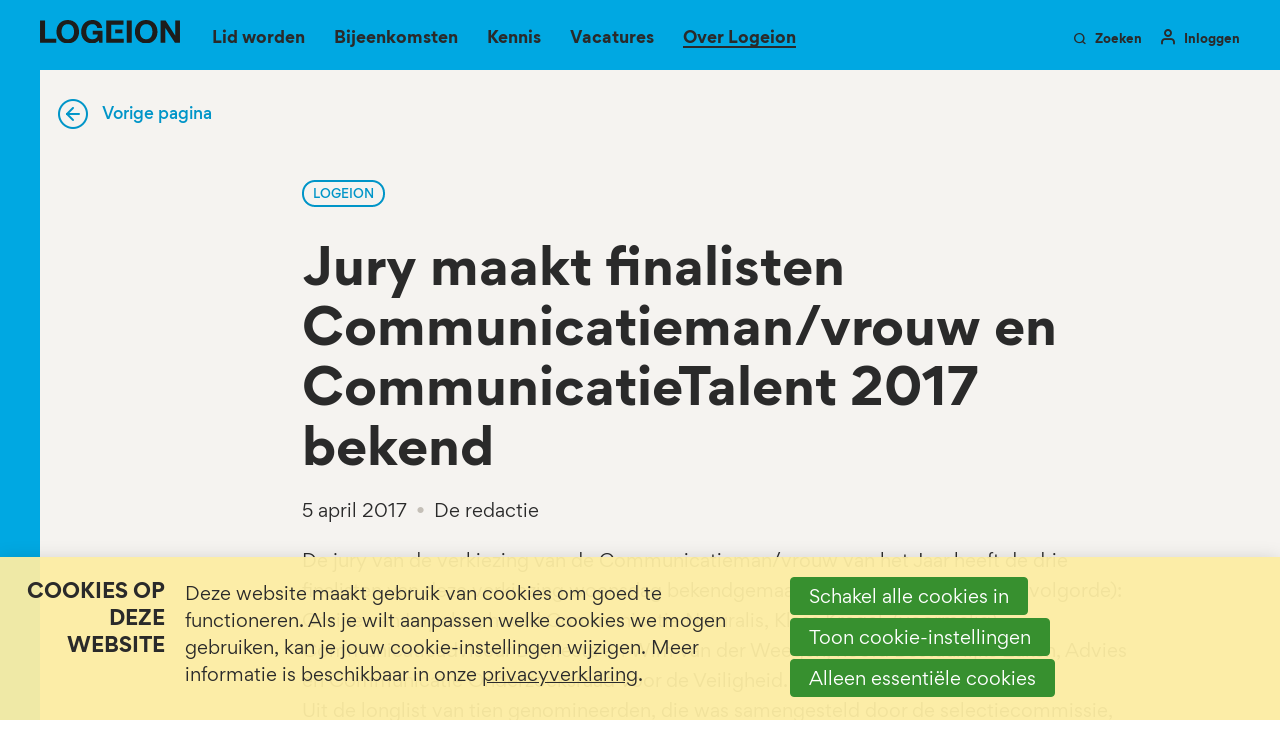

--- FILE ---
content_type: text/html; charset=UTF-8
request_url: https://www.logeion.nl/nieuws/detail/2017/04/05/Jury-maakt-finalisten-Communicatieman-vrouw-en-CommunicatieTalent-2017-bekend
body_size: 8426
content:
<!DOCTYPE html>
<html class='no-js' lang='nl'>
<head>

<script type='text/javascript' src='/ui/uibase/script/setcookie.js?r=2b0fb64fe3071088dc4630093935479cfe20b7f0'></script>
<script type='text/javascript' src='/l/cookie_control/filter/default/6b86b273ff34fce19d6b804eff5a3f5747ada4eaa22f1d49c01e52ddb7875b4b'></script>
<meta itemprop="pb:tags" content="Logeion">
<meta itemprop="pb:time" content="1491393600">
<meta property="og:type" content="article">
<meta property="og:url" content="https://www.logeion.nl/nieuws/detail/2017/04/05/Jury-maakt-finalisten-Communicatieman-vrouw-en-CommunicatieTalent-2017-bekend">
<meta property="og:title" content="Jury maakt finalisten Communicatieman/vrouw en CommunicatieTalent 2017 bekend">
<meta property="og:description" content="De jury van de verkiezing van de Communicatieman/vrouw van het Jaar heeft de drie finalisten van deze verkiezing woensdag bekendgemaakt. Dit zijn (in alfabetische volgorde): Corine van Impelen, hoofd Communicatie Naturalis, Klaas Kregel, (voormalig) Communicatieadviseur Domesta en Wim van der Weegen, hoofd Bestuurlijke Zaken, Advies en Communicatie Onderzoeksraad voor de Veiligheid. 
Uit de longlist van tien genomineerden, die was samengesteld door de selectiecommissie, heeft de jury in eerste instantie vijf kandidaten geselecteerd. Deze vijf kandidaten zijn door de jury geïnterviewd en vervolgens zijn de drie finalisten gekozen.">
<meta property="og:image" content="https://www.logeion.nl/l/library/download/urn:uuid:3dd4c00c-3450-42fa-8f5b-da5e31aafb86/finalisten+commv+comtalent.jpg?scaleType=3&amp;width=1200&amp;height=675">
<meta property="og:image:width" content="1200">
<meta property="og:image:height" content="675">
<meta property="article:published_time" content="2017-04-05T14:00:00+02:00">
<meta property="article:author" content="De redactie">
<link rel="canonical" href="https://www.logeion.nl/nieuws/detail/2017/04/05/Jury-maakt-finalisten-Communicatieman-vrouw-en-CommunicatieTalent-2017-bekend" />
 <meta name='generator' content='Procurios' />
    <meta charset='UTF-8' />
    <meta content='IE=edge' http-equiv='X-UA-Compatible' />
    <meta content='width=device-width, initial-scale=1' name='viewport' />
    <meta content='Logeion' name='author' />
    
    

    <title>Jury maakt finalisten Communicatieman/vrouw en CommunicatieTalent 2017 bekend - Logeion</title>

    <link rel="apple-touch-icon" sizes="180x180" href="/ui/logeion2021/images/favicon/apple-touch-icon.png">
    <link rel="icon" type="image/png" sizes="32x32" href="/ui/logeion2021/images/favicon/favicon-32x32.png">
    <link rel="icon" type="image/png" sizes="16x16" href="/ui/logeion2021/images/favicon/favicon-16x16.png">
    <link rel="manifest" href="/ui/logeion2021/images/favicon/site.webmanifest">
    <link rel="mask-icon" href="/ui/logeion2021/images/favicon/safari-pinned-tab.svg" color="#ffffff">
    <link rel="shortcut icon" href="/ui/logeion2021/images/favicon/favicon.ico">
    <meta name="msapplication-TileColor" content="#da532c">
    <meta name="msapplication-config" content="/ui/logeion2021/images/favicon/browserconfig.xml">
    <meta name="theme-color" content="#ffffff">

<link rel='stylesheet' type='text/css' media='print' href='/cache/uryz82dwf88w.f8a7ca9472af.css' />
<link rel='stylesheet' type='text/css' media='screen' href='/cache/2fq5j4k5p9lw4.f8a7ca9472af.css' />

    <link rel='stylesheet' type='text/css' media='screen' href='/ui/uibase/style/pbutil.css?rev=936ee22c6760c7601820a01aadeb5a63a9c84a35' />
<script type='text/javascript' src='/ui/uibase/script/prototype/prototype-min.js?rev=2ce7626cd5fcfb3042f3ce6c532d9fd6b7e4e352'></script>
<script type='text/javascript' src='/ui/uibase/script/pblib/pblib.js?rev=397cb9ef2e7dec4e026c879b0066f2807e007912'></script>

    <link rel='pingback' href='https://www.logeion.nl/nieuws/detail/2017/04/05/Jury-maakt-finalisten-Communicatieman-vrouw-en-CommunicatieTalent-2017-bekend/pingback' /><meta name="robots" content="noarchive"><script src="/ui/uibase/vendor/procurios/amdLoader/dist/amdLoader.js?rev=b1a6a7ceda19f51c6a18587a2b15ca17675e5d29" data-main data-rev="f8a7ca9472af"></script>
<meta name='google-site-verification' content='eUt5_8D_RHZrVY1nHvcvKdzyaczpCaKk2ZZhJelGKrU' />
<script type='text/javascript'>var digitalData = {"page":{"attributes":{"PBSiteID":"398060"},"pageInfo":{"pageID":"398163","pageName":"Jury maakt finalisten Communicatieman\/vrouw en CommunicatieTalent 2017 bekend","language":"nl_NL","breadCrumbs":["Home","Hoofdmenu","Over Logeion","Nieuws","Jury maakt finalisten Communicatieman\/vrouw en CommunicatieTalent 2017 bekend"]}},"component":[{"componentInfo":{"componentID":"413232","componentName":"Terug naar vorige pagina"},"attributes":{"componentType":"Logeion - Brower terug link","componentModule":"Website"}},{"componentInfo":{"componentID":"398164","componentName":"Nieuwsbericht"},"attributes":{"componentType":"Post","componentModule":"Weblog","contentId":"1045458","contentTitle":"Jury maakt finalisten Communicatieman\/vrouw en CommunicatieTalent 2017 bekend"},"category":{"tagCategories":["Nieuws type"],"Nieuws type":["Logeion"]}},{"componentInfo":{"componentID":"411464","componentName":"Gerelateerd nieuws"},"attributes":{"componentType":"RelatedPosts","componentModule":"Weblog"}}],"cookiePolicy":{"acceptancePolicy":"optIn","cookieTypeCategory":{"tracking":"tracking","statistics":"tracking","external":"external","functional":"essential"},"allowedCookieTypes":{"functional":true,"preferences":false,"statistics":false,"tracking":false,"external":false}},"pageInstanceID":"production"}</script>
    <script>
        window.dataLayer = window.dataLayer || [];
        function gtag(){ dataLayer.push(arguments); }

        gtag('consent', 'default', {"ad_storage":"denied","ad_user_data":"denied","ad_personalization":"denied","analytics_storage":"denied","functionality_storage":"denied","personalization_storage":"denied","security_storage":"granted"});
    </script>
<script>
    (function(w,d,s,l,i){w[l]=w[l]||[];w[l].push({'gtm.start':
        new Date().getTime(),event:'gtm.js'});var f=d.getElementsByTagName(s)[0],
        j=d.createElement(s),dl=l!='dataLayer'?'&l='+l:'';j.async=true;j.src=
        '//www.googletagmanager.com/gtm.js?id='+i+dl;f.parentNode.insertBefore(j,f);
    })(window,document,'script','dataLayer','GTM-N9X2284');
</script>
<link rel='stylesheet' media='screen' href='/ui/logeion2021/article-templates/browserBackLink/browserBackLink.css?rev=f422cbb128c09e26f43fe6bbef438ff32a0cfcde' type='text/css' />
<link rel='stylesheet' media='screen' href='/a/component/Article-6518/2/logeion2021/Article.css?rev=64827f3ea9466658d48645ac3bccabd257c06c01' type='text/css' />
<link rel='stylesheet' media='screen' href='/ui/logeion2021/modules/mod_weblog/style/post-snippet.css?rev=c492e2f07477e271c277aff683067f6c10817b11' type='text/css' />
<link rel='stylesheet' media='screen' href='/ui/logeion2021/styles/base/genericTags.css?rev=faed83a6ce61679d942171efc60ff63e8d2fbf9b' type='text/css' />
<link rel='stylesheet' media='screen' href='/ui/logeion2021/styles/base/genericMeta.css?rev=446a0e4576d5848af82d6eff83cd64f041b97035' type='text/css' />
<link rel='stylesheet' media='screen' href='/ui/logeion2021/styles/base/genericList.css?rev=c6a9bffba1eaccf1900a1b59f653deae62f65e06' type='text/css' />
<link rel='stylesheet' media='screen' href='/ui/logeion2021/styles/base/genericList--compact.css?rev=5f2846b93dbce7d5f66c2c7cdd4095978f9426d2' type='text/css' />
<link rel='stylesheet' media='screen' href='/files/mod_cookie_control/style/cookie-control.css?rev=47fa83acee758c80248c8a782271fc5d0f928fc4' type='text/css' />
<script src='/a/module/mod_cookie_control/script/cookie-control.js?rev=7bf44ede546893e6962803330cfe9044255e761a'></script>

    
</head>
<body class='variantDefault  blogPost 
             themedBackground
             pageTitleHasMargin
             body--blue
             h1--gordita'>
<noscript>
    <iframe src="//www.googletagmanager.com/ns.html?id=GTM-N9X2284" height="0" width="0" style="display:none; visibility:hidden"></iframe>
</noscript>
    <!-- ProBaseSpider noIndex -->
    <nav class='navigationSkipLinks' aria-label='Sla links over'>
        <ul class='navigationSkipLinks__list'>
            <li><a class='navigationSkipLinks__link' href='#content'>Spring naar de inhoud</a></li>
            <li><a class='navigationSkipLinks__link' href='#js-mainNavigation'>Spring naar het menu</a></li>
        </ul>
    </nav>

    <header class='header g-container'>
        <div class='header__inner g-container__inner'>
            <a class='header__logoLink' href='/' title='Terug naar homepage'>
                <img class='header__logoImage' src='/ui/logeion2021/images/logo.svg' width='172' height='29' alt='Logo'>
            </a>

            <nav id='js-mainNavigation' class='nav--main' aria-labelledby='mainNavigation'>
                <div id='mainNavigation' class='u-visuallyHidden'>
                    Hoofdmenu
                </div>
                <ul><li class="nth-child1">                
            <a href="/lid-worden">Lid worden</a></li><li class="nth-child2">                
            <a href="/bijeenkomsten">Bijeenkomsten</a></li><li class="nth-child3">                
            <a href="/kennis">Kennis</a></li><li class="nth-child4">                
            <a href="/vacatures">Vacatures</a></li><li class="nth-child5 active last">                
            <a href="/initiatieven-van-logeion">Over Logeion</a></li></ul>
            </nav>

            <a class='search-toggler header__button header__button--meta' href='/zoeken'>
                <i class='icon-search'></i>
                <span>Zoeken</span>
            </a>

<!--            <a class='englishLink header__button header__button&#45;&#45;meta' href='/english'>English</a>-->

                <a class='header__button header__button--meta login-snippet' href='/inloggen' id='login'>
        <i class='icon-user'></i>
        <span>Inloggen</span>
    </a>


            <div class='genericDrawerWrapper--navAccount login-snippet__drawer'>
                <button class='genericDrawer__closeBtn login-snippet__closeButton'>
                    <i class='icon-close'></i>
                    <span class='u-visuallyHidden'>Sluiten</span>
                </button>
                <ul><li class="nth-child1">                
            <a href="/account/aanmeldingen">Aanmeldingen</a></li><li class="nth-child2">                
            <a href="/account/gegevens">Gegevens</a></li><li class="nth-child3">                
            <a href="/account/voorkeuren">Voorkeuren</a></li><li class="nth-child4">                
            <a href="/inloggen">Inloggen</a></li><li class="nth-child5 last">                
            <a href="/uitloggen">Uitloggen</a></li></ul>
            </div>

            <button class='friendlyBurger-toggler'>
                <i class='icon-menu'></i>
                <span class='u-visuallyHidden'>Open menu</span>
            </button>
        </div>
    </header>

    <main class='main g-container' id='content'>
        <div class='main__inner g-container__inner'>
            <!-- /ProBaseSpider -->
            
            <!-- ProBaseSpider noIndex -->
            
            
            <!-- /ProBaseSpider -->
            

    







    <article id='art_413232' class='article article--template at-backLink'>
    <a href='javascript:history.back(-1)' class='ctaLink--arrowLeft'>Vorige pagina</a>
</article>


    







    <article id='art_398164' class='article article--snippet'><div class='article__content'>
                        <script type="application/ld+json">{"@context":"http:\/\/schema.org","@type":"NewsArticle","articleBody":"De jury van de verkiezing van de Communicatieman\/vrouw van het Jaar heeft de drie finalisten van deze verkiezing woensdag bekendgemaakt. Dit zijn (in alfabetische volgorde): Corine van Impelen, hoofd Communicatie Naturalis, Klaas Kregel, (voormalig) Communicatieadviseur Domesta en Wim van der Weegen, hoofd Bestuurlijke Zaken, Advies en Communicatie Onderzoeksraad voor de Veiligheid. Uit de longlist van tien genomineerden, die was samengesteld door de selectiecommissie, heeft de jury in eerste instantie vijf kandidaten geselecteerd. Deze vijf kandidaten zijn door de jury ge&iuml;nterviewd en vervolgens zijn de drie finalisten gekozen.","headline":"Jury maakt finalisten Communicatieman\/vrouw en CommunicatieTalent 2017 bekend","keywords":"Logeion","description":"De jury van de verkiezing van de Communicatieman\/vrouw van het Jaar heeft de drie finalisten van deze verkiezing woensdag bekendgemaakt. Dit zijn (in alfabetische volgorde): Corine van Impelen, hoofd Communicatie Naturalis, Klaas Kregel, (voormalig) Communicatieadviseur Domesta en Wim van der Weegen, hoofd Bestuurlijke Zaken, Advies en Communicatie Onderzoeksraad voor de Veiligheid. Uit de longlist van tien genomineerden, die was samengesteld door de selectiecommissie, heeft de jury in eerste instantie vijf kandidaten geselecteerd. Deze vijf kandidaten zijn door de jury ge&iuml;nterviewd en vervolgens zijn de drie finalisten gekozen.","wordCount":182,"url":"https:\/\/www.logeion.nl\/nieuws\/detail\/2017\/04\/05\/Jury-maakt-finalisten-Communicatieman-vrouw-en-CommunicatieTalent-2017-bekend","mainEntityOfPage":"https:\/\/www.logeion.nl\/nieuws\/detail\/2017\/04\/05\/Jury-maakt-finalisten-Communicatieman-vrouw-en-CommunicatieTalent-2017-bekend","dateCreated":"2017-04-05T14:00:00+02:00","dateModified":"2025-04-18T22:26:05+02:00","publisher":{"@type":"Organization","name":"Logeion"},"datePublished":"2017-04-05T14:00:00+02:00","author":{"@type":"Person","name":"De redactie"},"editor":{"@type":"Person","name":"De redactie"},"image":{"@type":"ImageObject","url":"https:\/\/www.logeion.nl\/l\/library\/download\/urn:uuid:3dd4c00c-3450-42fa-8f5b-da5e31aafb86\/finalisten+commv+comtalent.jpg","identifier":{"@type":"PropertyValue","propertyID":"pbid","value":"1025077"}}}</script>





<div class='weblogPost'>
            <div class='weblogPost__tags u-contentWidth'>
                            <span class='weblogPost__tag genericTag'>
                   Logeion
                </span>
                                            </div>
    
    <h1 class='weblogPost__title u-contentWidth'>Jury maakt finalisten Communicatieman/vrouw en CommunicatieTalent 2017 bekend</h1><div class='weblogPost__metaWrapper u-contentWidth'><span class='weblogPost__meta genericMeta'>5 april 2017</span><span class='weblogPostList__meta genericMeta'>De redactie</span></div><div class='weblogPost__introduction u-contentWidth'>
        <p>De jury van de verkiezing van de Communicatieman/vrouw van het Jaar heeft de drie finalisten van deze verkiezing woensdag bekendgemaakt. Dit zijn (in alfabetische volgorde): Corine van Impelen, hoofd Communicatie Naturalis, Klaas Kregel, (voormalig) Communicatieadviseur Domesta en Wim van der Weegen, hoofd Bestuurlijke Zaken, Advies en Communicatie Onderzoeksraad voor de Veiligheid. <br />Uit de longlist van tien genomineerden, die was samengesteld door de selectiecommissie, heeft de jury in eerste instantie vijf kandidaten geselecteerd. Deze vijf kandidaten zijn door de jury ge&iuml;nterviewd en vervolgens zijn de drie finalisten gekozen.</p>
    </div>

                        <div class='weblogPost__imageWrapper'>
                <img class='weblogPost__image'
                     src='/l/library/download/urn:uuid:3dd4c00c-3450-42fa-8f5b-da5e31aafb86/finalisten+commv+comtalent.jpg?scaleType=6&width=1060&height=707'
                     srcset='/l/library/download/urn:uuid:3dd4c00c-3450-42fa-8f5b-da5e31aafb86/finalisten+commv+comtalent.jpg?scaleType=6&width=325&height=217 325w,
                             /l/library/download/urn:uuid:3dd4c00c-3450-42fa-8f5b-da5e31aafb86/finalisten+commv+comtalent.jpg?scaleType=6&width=780&height=520 780w,
                             /l/library/download/urn:uuid:3dd4c00c-3450-42fa-8f5b-da5e31aafb86/finalisten+commv+comtalent.jpg?scaleType=6&width=1060&height=707 1060w,
                             /l/library/download/urn:uuid:3dd4c00c-3450-42fa-8f5b-da5e31aafb86/finalisten+commv+comtalent.jpg?scaleType=6&width=1440&height=960 1440w'
                     alt='Finalisten Commv ComTalent.jpg'
                     width='1060'
                     height='707'
                     sizes='(min-width: 1024px) 1060px,
                            90vw'
                     loading='lazy'
                >
            </div>
            
    <div class='weblogPost__text u-contentWidth'>
        <p>Juryvoorzitter Noud Bex: "We hadden over de hele linie met een stevig niveau te maken. Voor de jury staken er echter drie kandidaten duidelijk bovenuit. Zij zijn dan ook unaniem tot finalist gekozen."</p>
<p>De selectiecommissie van het Communicatietalent van het Jaar had aan de jury twaalf kandidaten voorgedragen. Ook hier was de jury onder de indruk van het niveau van de kandidaten en unaniem in haar keuze. De drie gekozen finalisten zijn (in alfabetische volgorde):<br />* Florence Meesters, ABN Amro<br />* Laura Peels, ministerie van Infrastructuur &amp; Milieu<br />* Kelly Verdonk, ORTEC for Communications.</p>
<p>Logeion zet ieder jaar twee communicatieprofessionals in de schijnwerpers tijdens de Verkiezing van de Communicatieman/vrouw en het CommunicatieTalent van het Jaar. Vakgenoten die een prestatie hebben geleverd waar we met z'n allen trots op kunnen zijn. Professionals die inspireren, innoveren en effectief zijn in hun aanpak. De verkiezingsavond is het moment om aandacht te geven aan het vak, het belang van communicatie te belichten en vakgenoten het podium te geven dat zij verdienen. De zes finalisten presenteren zichzelf tijdens<a rel="noopener" href="http://cday.nl/" target="_blank"> C-DAY17 op 1 juni in Nieuwegein</a>. Mis het niet.</p>
<p></p>
<p>&nbsp;</p>
<p><strong>&nbsp;</strong></p>
<p><strong>&nbsp;</strong></p>
    </div>

    </div>
        </div></article>

        </div>
    </main>

    <aside class='relatedContent g-container__inner--large'>
        <div class='g-container'>
            <div class='relatedContent__inner g-container__inner'>
                <div class='relatedContent__content'>
                    <div class='relatedContent__contentInner'>

    







    <article id='art_411464' class='article article--snippet'><div class='article__content'>
                            <h2 class='article__title'>Gerelateerd nieuws</h2>
                        <!-- ProBaseSpider noIndex -->
    <div class='relatedPosts genericList genericList--compact'>
        <section class='relatedPosts__items genericList__items'>
                            <article class='relatedPosts__item genericList__item'>
                    <div class='relatedPosts__imageWrapper u-hidden'>
                        <img class='relatedPosts__image genericList__image'
                             srcset='/l/library/download/urn:uuid:843265bb-4d4e-4e5b-adb9-bb887cfd7139/pstamsnijder_groot-7%5B24558%5D.jpg?scaleType=6&width=280&height=180 280w,
                                     /l/library/download/urn:uuid:843265bb-4d4e-4e5b-adb9-bb887cfd7139/pstamsnijder_groot-7%5B24558%5D.jpg?scaleType=6&width=560&height=360 560w'
                             src='/l/library/download/urn:uuid:843265bb-4d4e-4e5b-adb9-bb887cfd7139/pstamsnijder_groot-7%5B24558%5D.jpg?scaleType=6&width=280&height=180'
                             sizes='(min-width: 600px) 20vw, 50vw'
                             alt='Paul Stamsnijder'
                             width='280'
                             height='180'
                             loading='lazy'
                        >
                    </div>

                    <div class='relatedPosts__contentWrapper genericList__contentWrapper u-hidden'>
                        <h3 class='relatedPosts__title genericList__title'>Paul Stamsnijder nieuwe voorzitter Logeion</h3>

                        <footer class='relatedPosts__footer genericList__footer'>
                                                            <div class='relatedPosts__tags genericList__tags'>
                                                                    </div>
                                                        <span class='relatedPosts__readMoreButton genericList__readMoreButton'>
                                <i class='icon-arrow-circle-right'></i>
                                <span class='u-visuallyHidden'>Lees meer over &quot;Paul Stamsnijder nieuwe voorzitter Logeion&quot;</span>
                            </span>
                        </footer>

                        <a class='relatedPosts__coverLink genericList__coverLink u-coverLink'
                           rel='bookmark'
                           title='Lees meer over &quot;Paul Stamsnijder nieuwe voorzitter Logeion&quot;'
                           href='https://www.logeion.nl/nieuws/detail/2025/10/07/paul-stamsnijder-nieuwe-voorzitter-logeion'></a>
                    </div>
                </article>
                            <article class='relatedPosts__item genericList__item'>
                    <div class='relatedPosts__imageWrapper u-hidden'>
                        <img class='relatedPosts__image genericList__image'
                             srcset='/l/library/download/urn:uuid:4a0b2415-4e23-4a4d-a89c-a85c721c6f71/20240613-tomdoms_3530749.jpg?scaleType=6&width=280&height=180 280w,
                                     /l/library/download/urn:uuid:4a0b2415-4e23-4a4d-a89c-a85c721c6f71/20240613-tomdoms_3530749.jpg?scaleType=6&width=560&height=360 560w'
                             src='/l/library/download/urn:uuid:4a0b2415-4e23-4a4d-a89c-a85c721c6f71/20240613-tomdoms_3530749.jpg?scaleType=6&width=280&height=180'
                             sizes='(min-width: 600px) 20vw, 50vw'
                             alt='20240613-tomdoms_3530749.jpg'
                             width='280'
                             height='180'
                             loading='lazy'
                        >
                    </div>

                    <div class='relatedPosts__contentWrapper genericList__contentWrapper u-hidden'>
                        <h3 class='relatedPosts__title genericList__title'>Speciaal voor niet-leden: de C-day Combideal!</h3>

                        <footer class='relatedPosts__footer genericList__footer'>
                                                            <div class='relatedPosts__tags genericList__tags'>
                                                                    </div>
                                                        <span class='relatedPosts__readMoreButton genericList__readMoreButton'>
                                <i class='icon-arrow-circle-right'></i>
                                <span class='u-visuallyHidden'>Lees meer over &quot;Speciaal voor niet-leden: de C-day Combideal!&quot;</span>
                            </span>
                        </footer>

                        <a class='relatedPosts__coverLink genericList__coverLink u-coverLink'
                           rel='bookmark'
                           title='Lees meer over &quot;Speciaal voor niet-leden: de C-day Combideal!&quot;'
                           href='https://www.logeion.nl/nieuws/detail/2025/04/22/speciaal-voor-niet-leden-de-c-day-combideal'></a>
                    </div>
                </article>
                            <article class='relatedPosts__item genericList__item'>
                    <div class='relatedPosts__imageWrapper u-hidden'>
                        <img class='relatedPosts__image genericList__image'
                             srcset='/l/library/download/urn:uuid:cf1d2a86-07b9-4ebb-b06c-b69706061672/mascha+looije+-+voorstellen.png?scaleType=6&width=280&height=180 280w,
                                     /l/library/download/urn:uuid:cf1d2a86-07b9-4ebb-b06c-b69706061672/mascha+looije+-+voorstellen.png?scaleType=6&width=560&height=360 560w'
                             src='/l/library/download/urn:uuid:cf1d2a86-07b9-4ebb-b06c-b69706061672/mascha+looije+-+voorstellen.png?scaleType=6&width=280&height=180'
                             sizes='(min-width: 600px) 20vw, 50vw'
                             alt='Mascha Looije - voorstellen.png'
                             width='280'
                             height='180'
                             loading='lazy'
                        >
                    </div>

                    <div class='relatedPosts__contentWrapper genericList__contentWrapper u-hidden'>
                        <h3 class='relatedPosts__title genericList__title'>Even voorstellen: Mascha Looije is de nieuwe communicatie specialist</h3>

                        <footer class='relatedPosts__footer genericList__footer'>
                                                            <div class='relatedPosts__tags genericList__tags'>
                                                                    </div>
                                                        <span class='relatedPosts__readMoreButton genericList__readMoreButton'>
                                <i class='icon-arrow-circle-right'></i>
                                <span class='u-visuallyHidden'>Lees meer over &quot;Even voorstellen: Mascha Looije is de nieuwe communicatie specialist&quot;</span>
                            </span>
                        </footer>

                        <a class='relatedPosts__coverLink genericList__coverLink u-coverLink'
                           rel='bookmark'
                           title='Lees meer over &quot;Even voorstellen: Mascha Looije is de nieuwe communicatie specialist&quot;'
                           href='https://www.logeion.nl/nieuws/detail/2025/04/02/even-voorstellen-mascha-looije-is-de-nieuwe-communicatie-specialist'></a>
                    </div>
                </article>
                    </section>
    </div>
    <!-- /ProBaseSpider -->
        </div></article>
</div>
                </div>
            </div>
        </div>
    </aside>

    <!-- ProBaseSpider noIndex -->
    <footer class='footer'>
        <div class='footerArticle g-container__inner--large'>
            <div class='footerArticle__inner g-container'>

    







    <article id='art_398458' class='article article--static'><div class='article__content'>
                            <h2 class='article__title'>Blijf op de hoogte</h2>
                        <p class="first">Ontvang onze nieuwsbrief met de laatste inzichten of evenementen. <br />Bepaal zelf wat je ontvangt.</p>
<p class="last"><!-- pbSite:398060 --><a href="http://www.logeion.nl/inschrijven-nieuwsbrief" class="ctaButton--white">Inschrijven</a></p>
        </div></article>
</div>
        </div>

        <div class='footerMenu g-container__inner--large'>
            <div class='footerMenu__inner g-container'>
                <ul><li class="nth-child1">                
            <a href="/lidmaatschap" class="sub">Lidmaatschap</a><ul><li class="nth-child1">                
            <a href="/lid-worden">Lid worden</a></li><li class="nth-child2">                
            <a href="/account/mijn-lidmaatschap">Mijn lidmaatschap</a></li><li class="nth-child3">                
            <a href="/extra-ledenvoordeel">Extra ledenvoordeel</a></li><li class="nth-child4 last">                
            <a href="/young">Young Logeion</a></li></ul></li><li class="nth-child2">                
            <a href="/samen-aan-de-slag" class="sub">Samen aan de slag</a><ul><li class="nth-child1">                
            <a href="/samenaandeslag">Actieve rol</a></li><li class="nth-child2">                
            <a href="/commlab">CommLabs</a></li><li class="nth-child3 last">                
            <a href="/vakgroepen">Vakgroepen</a></li></ul></li><li class="nth-child3">                
            <a href="/page/2861" class="sub">Bijeenkomsten</a><ul><li class="nth-child1">                
            <a href="/bijeenkomsten/agenda">Agenda</a></li><li class="nth-child2">                
            <a href="https://c-day.nl" target="_blank" rel="noopener noreferrer" class="external-link">Congres C-day</a></li><li class="nth-child3 last">                
            <a href="https://pubcom.nl" target="_blank" rel="noopener noreferrer" class="external-link">Congres PubCom</a></li></ul></li><li class="nth-child4">                
            <a href="/vacatures2" class="sub">Vacatures</a><ul><li class="nth-child1">                
            <a href="/vacatures">Alle vacatures</a></li><li class="nth-child2">                
            <a href="/vacaturemogelijkheden">Vacature plaatsen</a></li><li class="nth-child3 last">                
            <a href="/ondernemersgids">Ondernemersgids</a></li></ul></li><li class="nth-child5">                
            <a href="/blijf-je-ontwikkelen" class="sub">Blijf je ontwikkelen</a><ul><li class="nth-child1">                
            <a href="/kennis">Kennis</a></li><li class="nth-child2">                
            <a href="/beroepsniveauprofielen">Beroepsniveauprofielen (BNP)</a></li><li class="nth-child3">                
            <a href="/communicatie-trends">Communicatietrends</a></li><li class="nth-child4">                
            <a href="/centrum-strategische-communicatie">Centrum Strategische Communicatie</a></li><li class="nth-child5 last">                
            <a href="/vakblad-c">Vakblad C</a></li></ul></li><li class="nth-child6">                
            <a href="/logeion" class="sub">Logeion</a><ul><li class="nth-child1">                
            <a href="/werken-bij-logeion">Werken bij Logeion</a></li><li class="nth-child2">                
            <a href="/initiatieven-van-logeion">Initiatieven van Logeion</a></li><li class="nth-child3 last">                
            <a href="/nieuws">Nieuws</a></li></ul></li><li class="nth-child7 last">                
            <a href="/blijf-in-contact" class="sub">Blijf in contact</a><ul><li class="nth-child1">                
            <a href="/contact">Contact</a></li><li class="nth-child2">                
            <a href="/veelgestelde-vragen">Veelgestelde vragen</a></li><li class="nth-child3 last">                
            <a href="/adverteren">Adverteren</a></li></ul></li></ul>
            </div>
        </div>

        <div class='footerMeta g-container__inner--large'>
            <div class='footerMeta__inner g-container'>
                <div class='socials'>
                    <span class='socials__subTitle'>Volg ons op:</span>
                    
                        <a class='socials__link' href='https://www.linkedin.com/company/logeion-vereniging-voor-communicatie' rel='noopener noreferrer' target='_blank'>
                            <i class='socials__icon icon-linkedin'></i>
                            <span class='u-visuallyHidden'>LinkedIn</span>
                        </a>
                    
                    
                    
                    
                        <a class='socials__link' href='https://www.youtube.com/user/LogeionKanaal' rel='noopener noreferrer' target='_blank'>
                            <i class='socials__icon icon-youtube'></i>
                            <span class='u-visuallyHidden'>YouTube</span>
                        </a>
                    
                    
                        <a class='socials__link' href='https://www.instagram.com/logeion.nl' rel='noopener noreferrer' target='_blank'>
                            <i class='socials__icon icon-instagram'></i>
                            <span class='u-visuallyHidden'>Instagram</span>
                        </a>
                    
                </div>
                <div class='footer__links'>
                    <a class='footer__link' href='/privacyverklaring'>Privacy policy</a>
                    <a class='footer__link' href='mailto:info@logeion.nl'>
                        <i class='icon-mail'></i>
                        info@logeion.nl
                    </a>
                    <a class='footer__link' href='tel:070-346 7049'>
                        <i class='icon-phone'></i>
                        070-346 7049
                    </a>
                </div>
            </div>
        </div>
    </footer>

    <div class='genericDrawerWrapper--navMobile friendlyBurger-drawer'>
        <button class='genericDrawer__closeBtn friendlyBurger-close'>
            <i class='icon-close'></i>
            <span class='u-visuallyHidden'>Sluit menu</span>
        </button>
        <nav id='js-mobileNavigation' class='nav--mobile' aria-labelledby='mobileNavigation'>
            <div id='mobileNavigation' class='u-visuallyHidden'>
                Mobiel menu
            </div>
            <ul><li class="nth-child1">                
            <a href="/lid-worden">Lid worden</a></li><li class="nth-child2">                
            <a href="/bijeenkomsten">Bijeenkomsten</a></li><li class="nth-child3">                
            <a href="/kennis">Kennis</a></li><li class="nth-child4">                
            <a href="/vacatures">Vacatures</a></li><li class="nth-child5 active last">                
            <a href="/initiatieven-van-logeion">Over Logeion</a></li></ul>
<!--            <a class='englishLink' href='/english'>English</a>-->
            <a class='search-toggler header__button header__button--meta' href='/zoeken'>
                <span>Zoeken</span>
                <i class='icon-search'></i>
            </a>
        </nav>
    </div>

    

    <div class='pageOverlay'></div>
    
    
    <script src='/cache/1_jw72c5qvfaqj.f8a7ca9472af.js'></script>
    <!-- /ProBaseSpider -->




<!-- ProBaseSpider noIndex noLinks -->
<div id="scms-cc-cookie-bar" class='scms-cookie-control'>
    <div class="cb-content-container">
        <div class="cb-content-row cb-content-row-1 cb-clearfix">
            <div class="cb-notice cb-content cb-content-left">
                <h2>Cookies op deze website</h2>
                <div class="cb-inner-content">
                                            <p><p>Deze website maakt gebruik van cookies om goed te functioneren. Als je wilt aanpassen welke cookies we mogen gebruiken, kan je jouw cookie-instellingen wijzigen. Meer informatie is beschikbaar in onze <a href='/privacyverklaring'>privacyverklaring</a>.</p></p>
                                    </div>
            </div>
            <div class="cb-buttons cb-content cb-content-right">
                <div class="cb-inner-content">
                                            <p>
                            <a href="/l/cookie_control/accept-cookies/all?u=Aa%7EO4icpjI7fpaV5nTxz6I0Da8csXNMSE2h9YXRi5dwMk9tFJaPyPRN6AgPVaVFBp8UBK2CjKHiWnhoWeBNEd60Q%7EdgO8J1UqPpDuDyoUKCBRz2qzmcFo3qzWrljjW85x2J3Qu0r_HMJL4JSfxkJ1J8SiBoPhMttww--" class="CookiesOK cb-button-primary cb-button" rel="nofollow">Schakel alle cookies in</a>
                            <button id="cd-settings-button" class="cb-button-primary cb-button">Toon cookie-instellingen</button>
                            <a href="/l/cookie_control/decline-cookies?u=Aa%7EO4icpjI7fpaV5nTxz6I0Da8csXNMSE2h9YXRi5dwMk9tFJaPyPRN6AgPVaVFBp8UBK2CjKHiWnhoWeBNEd60Q%7EdgO8J1UqPpDuDyoUKCBRz2qzmcFo3qzWrljjW85xyj6LgI9sY1cKl76vpVv7h7YlKccBCnEPA--" class="cb-button-primary cb-button" rel="nofollow">Alleen essentiële cookies</a>
                        </p>
                                    </div>
            </div>
        </div>
        <div class="cb-content-row cb-content-row-2 cb-clearfix">
            <div class="cb-cookie-settings cb-content">
                <h2>Jouw cookie-instellingen</h2>
                <div class="cb-inner-content">
                    <form action="/l/cookie_control/accept-cookies?u=Aa%7EO4icpjI7fpaV5nTxz6I0Da8csXNMSE2h9YXRi5dwMk9tFJaPyPRN6AgPVaVFBp8UBK2CjKHiWnhoWeBNEd60Q%7EdgO8J1UqPpDuDyoUKCBRz2qzmcFo3qzWrljjW85x7juEnky26ApA%7E2fg8H6DjkA_iGHhW_82Q--" method="post">
                        <fieldset>
                            <ol>
                                                            <li class="cb-cookies-always-on">
                                    <label for="cb-essential">
                                        <input type="checkbox" id="cb-essential" name="cookie-policy-category-1" class="cb-onoffswitch-checkbox" disabled="disabled" checked />
                                        <span>Strikt noodzakelijk</span>
                                    </label>
                                    <p>Je ontvangt strikt noodzakelijke cookies, omdat ze nodig zijn voor het juist functioneren van deze website. Deze cookies kun je niet uitschakelen.</p>
                                </li>
                                                            <li>
                                    <label for="cb-preferences">
                                        <input type="checkbox" id="cb-preferences" name="cookie-policy-category-8" class="cb-onoffswitch-checkbox" />
                                        <span>Voorkeuren</span>
                                    </label>
                                    <p>Deze website slaat jouw voorkeuren op zodat deze bij een volgend bezoek kunnen worden toegepast.</p>
                                </li>
                                                            <li>
                                    <label for="cb-analysis">
                                        <input type="checkbox" id="cb-analysis" name="cookie-policy-category-16" class="cb-onoffswitch-checkbox" />
                                        <span>Analyse</span>
                                    </label>
                                    <p>Deze website analyseert het gebruik ervan, zodat we functionaliteit daarop kunnen aanpassen en verbeteren. De gegevens zijn anoniem.</p>
                                </li>
                                                            <li>
                                    <label for="cb-tracking">
                                        <input type="checkbox" id="cb-tracking" name="cookie-policy-category-2" class="cb-onoffswitch-checkbox" />
                                        <span>Tracking</span>
                                    </label>
                                    <p>Deze website analyseert je bezoek om de inhoud beter op jouw behoeften af te stemmen.</p>
                                </li>
                                                            <li>
                                    <label for="cb-external">
                                        <input type="checkbox" id="cb-external" name="cookie-policy-category-4" class="cb-onoffswitch-checkbox" />
                                        <span>Extern</span>
                                    </label>
                                    <p>Deze website maakt gebruik van externe functionaliteit, zoals Social Media deelmogelijkheden.</p>
                                </li>
                                                        </ol>
                        </fieldset>
                        <p>
                            <button class="cb-button-primary cb-button">Opslaan en sluiten</button>
                        </p>
                    </form>
                </div>
            </div>
        </div>
    </div>
</div>
<!-- /ProBaseSpider -->

</body>
</html>


--- FILE ---
content_type: text/css
request_url: https://www.logeion.nl/ui/logeion2021/modules/mod_weblog/style/post-snippet.css?rev=c492e2f07477e271c277aff683067f6c10817b11
body_size: 216
content:
.at-backLink + .article {
    margin-top: 5rem;
}

.weblogPost__tags + .weblogPost__title,
.weblogPost__metaWrapper,
.weblogPost__introduction {
    margin-top: 1.111111rem;
}

.weblogPost__title {
    margin-bottom: 0;
}

.weblogPost__introduction--noAccess {
    position: relative;
}

.weblogPost__introduction--noAccess::after {
    position: absolute;
    top: 0;
    right: 0;
    bottom: 0;
    left: 0;
    content: '';
    background: linear-gradient(rgba(245, 243, 239, 0.3), rgba(245, 243, 239, 1));
}

.weblogPost__imageWrapper,
.weblogPost__text,
.weblogPost__podcastWrapper {
    margin-top: 3.333333rem;
}

.weblogPost__image {
    display: block;
    margin: 0 auto;
    background-color: var(--baseLight600);
}


--- FILE ---
content_type: text/css
request_url: https://www.logeion.nl/ui/logeion2021/styles/base/genericTags.css?rev=faed83a6ce61679d942171efc60ff63e8d2fbf9b
body_size: 273
content:
[class*='genericTag'] {
    display: inline-block;
    margin-top: 2px;
    padding: 0.04rem .5rem;
    border: 2px solid;
    border-radius: var(--borderRadius);
    font-family: var(--gorditaMedium);
    font-size: 0.666666rem;
    text-transform: uppercase;
    white-space: nowrap;
    overflow: hidden;
    text-overflow: ellipsis;
    max-width: 22ch;
}

[class*='genericTag']::before {
    display: inline-block;
    margin-right: .4rem;
    font-family: 'logeion-regular';
    content: none;
}

.genericTag--noAccess,
.genericTag--isMember {
    color: var(--baseLight100);
}

.genericTag--noAccess::before {
    content: '\e806';
}

.genericTag--isMember::before {
    content: '\e807';
}

@media (min-width: 1024px) {
    .genericTag {
        padding: 0.085rem .5rem 0.05rem;
    }
}


--- FILE ---
content_type: image/svg+xml
request_url: https://www.logeion.nl/ui/logeion2021/images/logo.svg
body_size: 549
content:
<svg xmlns="http://www.w3.org/2000/svg" viewBox="0 0 172 29">
  <g fill="#1D1D1B" fill-rule="evenodd">
    <path d="M34.092 23.882c5.568 0 7.662-4.653 7.662-9.265 0-4.847-2.094-9.5-7.662-9.5-5.57 0-7.662 4.653-7.662 9.5 0 4.612 2.092 9.265 7.662 9.265m0-23.88c8.729 0 13.863 6.397 13.863 14.615C47.955 22.604 42.821 29 34.092 29c-8.73 0-13.866-6.396-13.866-14.383C20.226 6.4 25.362.001 34.092.001M72.173 25.201C70 27.953 67.156 29 64.43 29c-8.73 0-13.864-6.397-13.864-14.382C50.567 6.398 55.702 0 64.431 0c5.767 0 11.218 3.49 11.89 9.77h-5.926c-.71-3.063-3.04-4.653-5.964-4.653-5.57 0-7.662 4.653-7.662 9.501 0 4.611 2.093 9.264 7.662 9.264 4.03 0 6.36-2.133 6.715-5.97h-6.242v-4.536h11.85V28.34h-3.95l-.631-3.139zM81.38.66h21.093v5.117H87.582v17.447h15.206v5.117H81.38zM106.583 28.341h6.201V.66h-6.201zM130.482 23.882c5.57 0 7.662-4.653 7.662-9.265 0-4.847-2.092-9.5-7.662-9.5-5.568 0-7.662 4.653-7.662 9.5 0 4.612 2.094 9.265 7.662 9.265m0-23.88c8.73 0 13.865 6.397 13.865 14.615 0 7.987-5.135 14.383-13.865 14.383-8.729 0-13.864-6.396-13.864-14.383 0-8.218 5.135-14.616 13.864-14.616"/>
    <path d="M92.394 16.438h8.855v-4.727h-8.855zM166.195.66v18.57h-.08L154.344.66h-6.162V28.34h5.807V9.81h.078L165.8 28.34h6.2V.66zM0 .66V28.34h19.948v-5.117H6.201V.659z"/>
  </g>
</svg>
